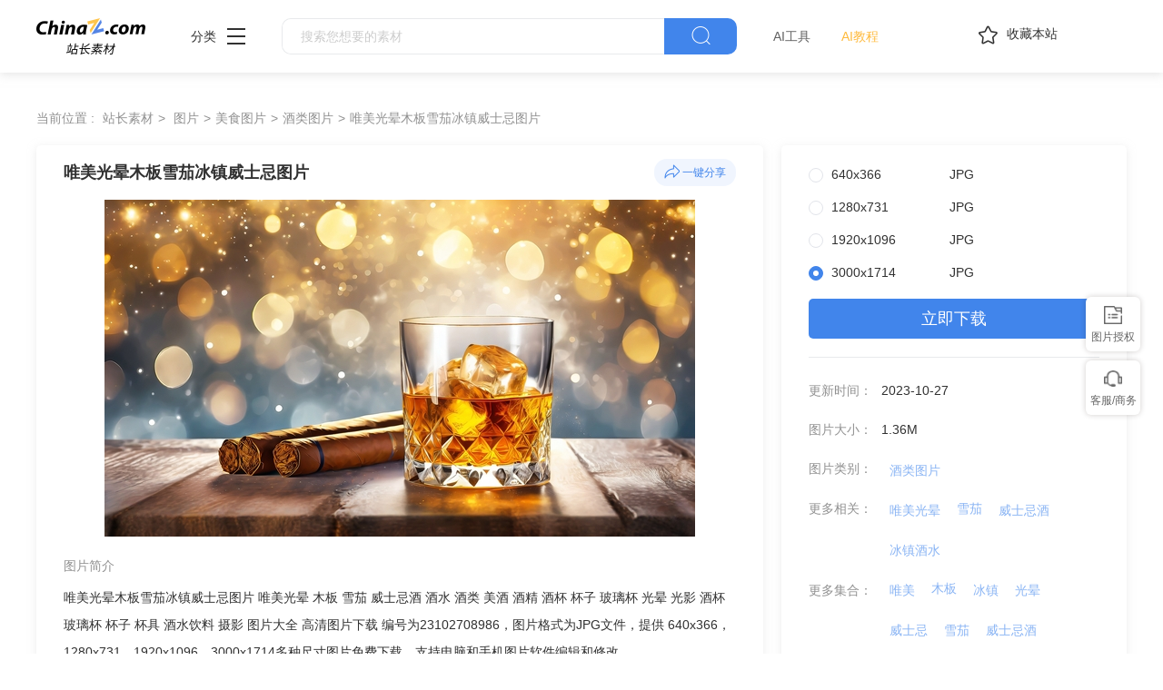

--- FILE ---
content_type: text/html
request_url: https://sc.chinaz.com/tupian/23102708986.htm
body_size: 6781
content:
<!DOCTYPE html>
<html lang="zh">
  <head>
    <meta charset="UTF-8" />
    <meta http-equiv="X-UA-Compatible" content="IE=edge" />
    <meta name="viewport" content="width=device-width, initial-scale=1.0" />
<title>唯美光晕木板雪茄冰镇威士忌图片 - 站长素材</title>
<meta name="Keywords" content="唯美光晕木板雪茄冰镇威士忌图片素材,唯美光晕木板雪茄冰镇威士忌图片免费下载" /> 
<meta name="description" content="站长素材（sc.chinaz.com）图片栏目为您提供唯美光晕木板雪茄冰镇威士忌图片素材，唯美光晕木板雪茄冰镇威士忌图片免费下载和在线预览服务。" /> 
<link rel="alternate" media="only screen and(max-width: 640px)" href="https://m.sc.chinaz.com/tupian/23102708986.html" >
<link rel="miphtml" href="https://m.sc.chinaz.com/mip/tupian/23102708986.htm">   
    <!-- 公共 -->
    <link rel="shortcut icon" type="image/ico" href="https://sc.chinaz.com/favicon.ico">
       <link rel="stylesheet" href="https://sc.chinaz.com/static/common/com_css/base.css" />
    <link rel="stylesheet" href="https://sc.chinaz.com/static/common/com_iconfont/iconfont.css" />
    <link rel="stylesheet" href="https://sc.chinaz.com/static/common/com_css/com_common.css" />
    <link rel="stylesheet" href="https://sc.chinaz.com/static/common/com_css/com_detail.css" />
    <link rel="stylesheet" href="https://sc.chinaz.com/static/common/com_css/right_vip.css" />       
    <!-- psd样式 -->
    <link rel="stylesheet" href="https://sc.chinaz.com/static/tupian/css/common.css" />
    <link rel="stylesheet" href="https://sc.chinaz.com/static/tupian/css/detail.css?rd=v20240207" />
    <script class="CLASS42bc4e2f_b826_11e9_9ed0_18dbf2568723" src="https://a2put.chinaz.com/propagate.js"></script>		 

    <script src="https://sc.chinaz.com/style/js/device.min.js"></script>
    <script class="CLASS42bc4e2f_b826_11e9_9ed0_18dbf2568723" src="https://a2put.chinaz.com/propagate.js"></script>   
    <script>
      if(device.mobile()){
       window.location = "//m.sc.chinaz.com/tupian/23102708986.html";
       }
(function(){
    var bp = document.createElement('script');
    var curProtocol = window.location.protocol.split(':')[0];
    if (curProtocol === 'https') {
        bp.src = 'https://zz.bdstatic.com/linksubmit/push.js';        
    }
    else {
        bp.src = 'http://push.zhanzhang.baidu.com/push.js';
    }
    var s = document.getElementsByTagName("script")[0];
    s.parentNode.insertBefore(bp, s);
})();	   
    </script> 
        <script type="application/ld+json">
            {
                "@context": "https://ziyuan.baidu.com/contexts/cambrian.jsonld",
                "@id": "//sc.chinaz.com/tupian/23102708986.htm",
                "title": "唯美光晕木板雪茄冰镇威士忌图片",
                "images": [
                    "//scpic.chinaz.net/files/default/imgs/2023-10-21/4e9115df2d0105a0.jpg"
                ], 
                "description": "唯美光晕木板雪茄冰镇威士忌图片",            
                "pubDate": "2023-10-27T19:20:00",
                "upDate": "2023-10-27T19:20:00"        
            }
        </script>  
  </head>

  <body>

       <!-- 头部 -->
  <div id="head">
    <div class="head">
      <div class="container clearfix">
        <div class="left-div">

            <a  class="logo" href="/">
              <img src="../static/common/com_images/LOGO@2x.png" >
            </a>

          <div class="more-column">
            <span>分类</span><i class="iconfont icon-icon_more"></i>
            <div class="hide-div">
              <a target="_blank" href="//sc.chinaz.com/tupian/"><img src="../static/common/com_images/x2.png">图片</a>
              <a target="_blank" href="//font.chinaz.com/"><img src="../static/common/com_images/x3.png" >字体</a>
              <a target="_blank" href="//sc.chinaz.com/ppt/"><img src="../static/common/com_images/x4.png" >PPT</a>
              <a target="_blank" href="//sc.chinaz.com/jianli/"><img src="../static/common/com_images/x5.png" >简历</a>
              <a target="_blank" href="//sc.chinaz.com/yinxiao/"><img src="../static/common/com_images/x7.png" >音效</a>
              <a target="_blank" href="//sc.chinaz.com/psd/"><img src="../static/common/com_images/x8.png" >PSD</a>
              <a target="_blank" href="//sc.chinaz.com/shiliang/"><img src="../static/common/com_images/x9.png" >矢量</a>
              <a target="_blank" href="//sc.chinaz.com/donghua/"><img src="../static/common/com_images/x10.png" >Flash</a>
              <a target="_blank" href="//sc.chinaz.com/jiaoben/"><img src="../static/common/com_images/x11.png" >脚本</a>
              <a target="_blank" href="//sc.chinaz.com/moban/"><img src="../static/common/com_images/x12.png" >网页模板</a>
              <a target="_blank" href="//sc.chinaz.com/3D/"><img src="../static/common/com_images/x15.png" >3D建模</a>
            </div>
          </div>
          <div class="search-box clearfix">
            <div class="left-search clearfix">
              <input type="text" js-do="searchIup" placeholder="搜索您想要的素材">
            </div>
            <p class="right-btn" js-do="searchBtn"><i class="iconfont icon-icon_fangdajing"></i></p>
          </div>
		    <div class="ai-nav ">
              <a href="https://aisc.chinaz.com/svg" target="_blank">AI工具</a>
              <a href="https://aisc.chinaz.com/jiaocheng" target="_blank">AI教程</a>
          </div>
        </div>
        <div class="right-div">
          <p class="collection-web-btn" js-do="comTipBtn"  data-txt="您的览器不支特，请按Ctrl+D手动收藏" ><i class="iconfont icon-icon_shoucang"></i>收藏本站</p>
          <div class="user">
            <div class="login-after">
              <img src="" >
				<div class="free-vip-box">
                  <div class="show-vip-top">
                    <p class="tip"></p>
                  </div>
                  <p class="logout-btn com-bule-txt" js-do="logout">退出登录</p>
                </div>
            </div>
            <span class="login-before com-bule-txt" js-do="openLogin">登录</span>
          </div>
        </div>
      </div>
    </div>
  </div>
       <div class="container">
              <div class="com-ggg-img-box mt20"><script>propagate('s1694629161422034', getCurrentScript());</script></div>
         </div>      
    <div class="container">
      <div class="detail-page-cont clearfix">
        <div class="left-div">
          <div class="com-nav-box clearfix">
            <span>当前位置 :</span>
            <a href="https://sc.chinaz.com/" title="站长素材">站长素材</a> <a href="https://sc.chinaz.com/tupian/" title="图片">图片</a><a href="https://sc.chinaz.com/tupian/meishitupian.html" title="美食图片">美食图片</a><a href="https://sc.chinaz.com/tupian/jiuleitupian.html" title="酒类图片">酒类图片</a><a href="https://sc.chinaz.com/tupian/23102708986.htm" title="唯美光晕木板雪茄冰镇威士忌图片">唯美光晕木板雪茄冰镇威士忌图片</a>
          </div>
          <div class="com-left-img-infor-div com-shadow-box">
            <div class="com-left-img-infor-div-head clearfix">
              <h1 class="name">唯美光晕木板雪茄冰镇威士忌图片</h1>
              <div class="right-operation">
                <p js-do="shareBtn" data-txt="http://scpic.chinaz.net/files/default/imgs/2023-10-21/4e9115df2d0105a0.jpg">
                  <img
                    src="../static/common/com_images/icon_fenxiang@2x.png"
                    alt=""
                  />一键分享
                </p>
              </div>
            </div>
            <div class="img-box">
              <img src="https://scpic.chinaz.net/files/default/imgs/2023-10-21/4e9115df2d0105a0.jpg" border="0" alt="唯美光晕木板雪茄冰镇威士忌图片" />
            </div>
            <div class="free-detail-introduction">
              <div class="free-detail-introduction-top">
                <p class="t">图片简介</p>
                <p class="all-c">唯美光晕木板雪茄冰镇威士忌图片 唯美光晕 木板 雪茄 威士忌酒 酒水 酒类 美酒 酒精 酒杯 杯子 玻璃杯 光晕 光影 酒杯 玻璃杯 杯子 杯具 酒水饮料 摄影 图片大全 高清图片下载 编号为23102708986，图片格式为JPG文件，提供 640x366，1280x731，1920x1096，3000x1714多种尺寸图片免费下载，支持电脑和手机图片软件编辑和修改。</p>
              </div>
              <div class="free-detail-introduction-bot">
                <p class="t">不是想要的效果？试试这些词：</p>
                <div class="com-bule-a-box clearfix">
                  <a href="https://sc.chinaz.com/tu/shengrilazhu.html" target="_blank" title ="生日蜡烛">生日蜡烛</a>
<a href="https://sc.chinaz.com/tu/gongyipin.html" target="_blank" title ="工艺品">工艺品</a>
<a href="https://sc.chinaz.com/tu/pingzi.html" target="_blank" title ="瓶子">瓶子</a>
<a href="https://sc.chinaz.com/tu/bolibei.html" target="_blank" title ="玻璃杯">玻璃杯</a>

                </div>
              </div>
            </div>
          </div>
        </div>
        <div class="right-div tupian-right-div">
            <div class="tupian-right-infor com-shadow-box com-detail-infor-box">    
                <div class="tupian-right-infor-top">
                    <div class="com-one-change-div" js-do="chagneDownUrl">                      
                      <p class="ts-change-p" data-url="640x366"><span>640x366</span><span>JPG</span></p>
<p class="ts-change-p" data-url="1280x731"><span>1280x731</span><span>JPG</span></p>
<p class="ts-change-p" data-url="1920x1096"><span>1920x1096</span><span>JPG</span></p>
<p class="ts-change-p active" data-url="big"><span>3000x1714</span><span>JPG</span></p>

                    </div>
                    <p class="bg-bull btn-p com-right-down-btn" js-do="downUrl"><a href="https://tppic.chinaz.net/files/default/imgs/2023-10-21/4e9115df2d0105a0_big.jpg" target="_blank">立即下载</a></p>
                </div>
                <div class="center">
                    <div class="clearfix"><span>更新时间：</span><span>2023-10-27</span></div>				
                    <div class="clearfix"><span>图片大小：</span><span>1.36M</span></div>
                    <div class="mb0 clearfix"><span>图片类别：</span><div class="com-bule-a-box"><a href="https://sc.chinaz.com/tupian/jiuleitupian.html"  class="colbule" title="酒类图片"  class="t" target="_blank">酒类图片</a></div></div>
                    <div class="mb0 clearfix"><span>更多相关：</span><div class="com-bule-a-box"><a href="https://sc.chinaz.com/tag_tupian/weimeiguangyun.html" title="唯美光晕" target="_blank">唯美光晕</a><a href="https://sc.chinaz.com/tag_tupian/xueqie.html" title="雪茄" target="_blank">雪茄</a><a href="https://sc.chinaz.com/tag_tupian/weishijijiu.html" title="威士忌酒" target="_blank">威士忌酒</a><a href="https://sc.chinaz.com/tag_tupian/bingzhenjiushui.html" title="冰镇酒水" target="_blank">冰镇酒水</a> </div></div>
                    						<div class='item nomargin clearfix'>
							<p>更多集合：</p>
							<div class='com-bule-a-box'>
								<a href='/tupian/tp_weimei.html' title='唯美' target='_blank'>唯美</a>
								<a href='/tupian/tp_muban.html' title='木板' target='_blank'>木板</a>
								<a href='/tupian/tp_bingzhen.html' title='冰镇' target='_blank'>冰镇</a>
								<a href='/tupian/tp_guangyun.html' title='光晕' target='_blank'>光晕</a>
								<a href='/tupian/tp_weishiji.html' title='威士忌' target='_blank'>威士忌</a>
								<a href='/tupian/tp_xueqie.html' title='雪茄' target='_blank'>雪茄</a>
								<a href='/tupian/tp_weishijijiu.html' title='威士忌酒' target='_blank'>威士忌酒</a>
								<a href='/tupian/tp_chouxueqie.html' title='抽雪茄' target='_blank'>抽雪茄</a>
								<a href='/tupian/tp_gubaxueqie.html' title='古巴雪茄' target='_blank'>古巴雪茄</a>
							</div>
						</div>

					<div class="mb6 clearfix"><span>特别说明：</span><p>本站所有资源仅供学习与参考，请勿用于商业用途，否则产生的一切后果将由你自己承担！如有侵犯您的版权，请及时联系168660460#qq.com(#换@)，我们将尽快处理。</p></div>
                    
                    <div class="clearfix"><span>投稿：</span><span><a href="https://sc.chinaz.com/user/14238.html" target="_blank">11lovewe</a></span></div>                   
                       
                </div>
            </div>
            <div class="com-shadow-box mt20">
                   <div class="com-ggg-img-box "><script>propagate('1341991936705171457', getCurrentScript())</script></div>

            </div>
        </div>
      </div>
      <div class="relevant-recommendations mt30">
        <p class="t">相关推荐</p>
        <div
        class="tupian-list com-img-txt-list mt20"
        data-waterfall="true"
        js-do="goPage"
        data-marginr="16"
      >
              <div class='item'>
          <img src='https://sc.chinaz.com/static/common/com_images/img-loding.png' style='height: 104px' data-original='//scpic.chinaz.net/files/default/imgs/2024-06-24/2075ac51c08caf2c_s.png' class='lazy' alt='夏日唯美光晕树木非主流摄影图片' />
          <div class='bot-div'>
            <h2><a class='name' href='/tupian/24062901131.htm'  title='夏日唯美光晕树木非主流摄影图片' target='_blank'>夏日唯美光晕树木非主流摄影图片</a></h2>
          </div>
        </div>
        <div class='item'>
          <img src='https://sc.chinaz.com/static/common/com_images/img-loding.png' style='height: 186px' data-original='//scpic.chinaz.net/files/default/imgs/2024-06-13/754c59afb87374d2_s.jpg' class='lazy' alt='柠檬冰镇鸡尾酒摄影图片' />
          <div class='bot-div'>
            <h2><a class='name' href='/tupian/24061844417.htm'  title='柠檬冰镇鸡尾酒摄影图片' target='_blank'>柠檬冰镇鸡尾酒摄影图片</a></h2>
          </div>
        </div>
        <div class='item'>
          <img src='https://sc.chinaz.com/static/common/com_images/img-loding.png' style='height: 139px' data-original='//scpic.chinaz.net/files/default/imgs/2024-06-13/bca68d86127e7a3d_s.jpg' class='lazy' alt='冰镇伏特加鸡尾酒摄影图片' />
          <div class='bot-div'>
            <h2><a class='name' href='/tupian/24061350398.htm'  title='冰镇伏特加鸡尾酒摄影图片' target='_blank'>冰镇伏特加鸡尾酒摄影图片</a></h2>
          </div>
        </div>
        <div class='item'>
          <img src='https://sc.chinaz.com/static/common/com_images/img-loding.png' style='height: 186px' data-original='//scpic.chinaz.net/files/default/imgs/2024-01-06/17f7d124e12a1ec0_s.jpg' class='lazy' alt='冰镇威士忌洋酒摄影图片' />
          <div class='bot-div'>
            <h2><a class='name' href='/tupian/24010944382.htm'  title='冰镇威士忌洋酒摄影图片' target='_blank'>冰镇威士忌洋酒摄影图片</a></h2>
          </div>
        </div>
        <div class='item'>
          <img src='https://sc.chinaz.com/static/common/com_images/img-loding.png' style='height: 106px' data-original='//scpic.chinaz.net/files/default/imgs/2023-10-20/1a6a1c5970871a52_s.jpg' class='lazy' alt='威士忌酒雪茄梦幻背景摄影图片' />
          <div class='bot-div'>
            <h2><a class='name' href='/tupian/23102154868.htm'  title='威士忌酒雪茄梦幻背景摄影图片' target='_blank'>威士忌酒雪茄梦幻背景摄影图片</a></h2>
          </div>
        </div>
        <div class='item'>
          <img src='https://sc.chinaz.com/static/common/com_images/img-loding.png' style='height: 106px' data-original='//scpic.chinaz.net/files/default/imgs/2023-10-20/d01b7211d501e087_s.jpg' class='lazy' alt='唯美梦幻雪茄威士忌摄影图片' />
          <div class='bot-div'>
            <h2><a class='name' href='/tupian/23102010118.htm'  title='唯美梦幻雪茄威士忌摄影图片' target='_blank'>唯美梦幻雪茄威士忌摄影图片</a></h2>
          </div>
        </div>
        <div class='item'>
          <img src='https://sc.chinaz.com/static/common/com_images/img-loding.png' style='height: 269px' data-original='//scpic.chinaz.net/files/default/imgs/2023-06-05/44ee5b9c43e17d6b_s.jpg' class='lazy' alt='欧美抽雪茄美女写真图片' />
          <div class='bot-div'>
            <h2><a class='name' href='/tupian/23062752456.htm'  title='欧美抽雪茄美女写真图片' target='_blank'>欧美抽雪茄美女写真图片</a></h2>
          </div>
        </div>
        <div class='item'>
          <img src='https://sc.chinaz.com/static/common/com_images/img-loding.png' style='height: 279px' data-original='//scpic.chinaz.net/files/default/imgs/2023-06-05/2d7b85494a0a92ff_s.jpg' class='lazy' alt='抽雪茄的欧美美女图片' />
          <div class='bot-div'>
            <h2><a class='name' href='/tupian/23061242376.htm'  title='抽雪茄的欧美美女图片' target='_blank'>抽雪茄的欧美美女图片</a></h2>
          </div>
        </div>
        <div class='item'>
          <img src='https://sc.chinaz.com/static/common/com_images/img-loding.png' style='height: 303px' data-original='//scpic.chinaz.net/files/default/imgs/2023-03-22/beb4c4eb3cdf08be_s.jpg' class='lazy' alt='玻璃杯冰镇威士忌酒图片' />
          <div class='bot-div'>
            <h2><a class='name' href='/tupian/23050938465.htm'  title='玻璃杯冰镇威士忌酒图片' target='_blank'>玻璃杯冰镇威士忌酒图片</a></h2>
          </div>
        </div>
        <div class='item'>
          <img src='https://sc.chinaz.com/static/common/com_images/img-loding.png' style='height: 124px' data-original='//scpic.chinaz.net/files/default/imgs/2023-04-06/2701022ffa3e64a5_s.jpg' class='lazy' alt='欧美美女抽雪茄侧颜图片' />
          <div class='bot-div'>
            <h2><a class='name' href='/tupian/23041230532.htm'  title='欧美美女抽雪茄侧颜图片' target='_blank'>欧美美女抽雪茄侧颜图片</a></h2>
          </div>
        </div>
        <div class='item'>
          <img src='https://sc.chinaz.com/static/common/com_images/img-loding.png' style='height: 186px' data-original='//scpic.chinaz.net/files/default/imgs/2023-02-22/8b37ea0dbdbdf629_s.jpg' class='lazy' alt='一杯热茶一根雪茄卡通插画图片' />
          <div class='bot-div'>
            <h2><a class='name' href='/tupian/23030326881.htm'  title='一杯热茶一根雪茄卡通插画图片' target='_blank'>一杯热茶一根雪茄卡通插画图片</a></h2>
          </div>
        </div>
        <div class='item'>
          <img src='https://sc.chinaz.com/static/common/com_images/img-loding.png' style='height: 123px' data-original='//scpic.chinaz.net/files/default/imgs/2022-12-29/226baca6e25bb3f7_s.jpg' class='lazy' alt='圣诞节威士忌酒图片' />
          <div class='bot-div'>
            <h2><a class='name' href='/tupian/22123057533.htm'  title='圣诞节威士忌酒图片' target='_blank'>圣诞节威士忌酒图片</a></h2>
          </div>
        </div>
        <div class='item'>
          <img src='https://sc.chinaz.com/static/common/com_images/img-loding.png' style='height: 262px' data-original='//scpic.chinaz.net/files/default/imgs/2022-12-25/2dc202ea3bba00b6_s.jpg' class='lazy' alt='威士忌酒牛肉番茄食物图片' />
          <div class='bot-div'>
            <h2><a class='name' href='/tupian/22122739292.htm'  title='威士忌酒牛肉番茄食物图片' target='_blank'>威士忌酒牛肉番茄食物图片</a></h2>
          </div>
        </div>
        <div class='item'>
          <img src='https://sc.chinaz.com/static/common/com_images/img-loding.png' style='height: 248px' data-original='//scpic.chinaz.net/files/default/imgs/2022-12-15/1abe31111bb2417f_s.jpg' class='lazy' alt='科涅克白兰地雪茄烟灰缸图片' />
          <div class='bot-div'>
            <h2><a class='name' href='/tupian/22121951270.htm'  title='科涅克白兰地雪茄烟灰缸图片' target='_blank'>科涅克白兰地雪茄烟灰缸图片</a></h2>
          </div>
        </div>
        <div class='item'>
          <img src='https://sc.chinaz.com/static/common/com_images/img-loding.png' style='height: 124px' data-original='//scpic.chinaz.net/files/default/imgs/2022-11-16/b693b462d5a42667_s.jpg' class='lazy' alt='抽雪茄的男人图片' />
          <div class='bot-div'>
            <h2><a class='name' href='/tupian/22112231231.htm'  title='抽雪茄的男人图片' target='_blank'>抽雪茄的男人图片</a></h2>
          </div>
        </div>
        <div class='item'>
          <img src='https://sc.chinaz.com/static/common/com_images/img-loding.png' style='height: 299px' data-original='//scpic.chinaz.net/files/default/imgs/2022-09-01/597734147646361d_s.jpg' class='lazy' alt='一杯威士忌酒图片' />
          <div class='bot-div'>
            <h2><a class='name' href='/tupian/22090242495.htm'  title='一杯威士忌酒图片' target='_blank'>一杯威士忌酒图片</a></h2>
          </div>
        </div>
        <div class='item'>
          <img src='https://sc.chinaz.com/static/common/com_images/img-loding.png' style='height: 299px' data-original='//scpic.chinaz.net/files/default/imgs/2022-08-14/a1f123bfe0fa438e_s.jpg' class='lazy' alt='酒瓶和冰镇酒水图片' />
          <div class='bot-div'>
            <h2><a class='name' href='/tupian/22081859932.htm'  title='酒瓶和冰镇酒水图片' target='_blank'>酒瓶和冰镇酒水图片</a></h2>
          </div>
        </div>
        <div class='item'>
          <img src='https://sc.chinaz.com/static/common/com_images/img-loding.png' style='height: 279px' data-original='//scpic.chinaz.net/Files/pic/pic9/202205/apic40780_s.jpg' class='lazy' alt='欧美帅哥抽雪茄图片' />
          <div class='bot-div'>
            <h2><a class='name' href='/tupian/220516235925.htm'  title='欧美帅哥抽雪茄图片' target='_blank'>欧美帅哥抽雪茄图片</a></h2>
          </div>
        </div>
        <div class='item'>
          <img src='https://sc.chinaz.com/static/common/com_images/img-loding.png' style='height: 123px' data-original='//scpic.chinaz.net/Files/pic/pic9/202205/apic40768_s.jpg' class='lazy' alt='抽雪茄的嘻哈帅哥图片' />
          <div class='bot-div'>
            <h2><a class='name' href='/tupian/220515475615.htm'  title='抽雪茄的嘻哈帅哥图片' target='_blank'>抽雪茄的嘻哈帅哥图片</a></h2>
          </div>
        </div>
        <div class='item'>
          <img src='https://sc.chinaz.com/static/common/com_images/img-loding.png' style='height: 278px' data-original='//scpic.chinaz.net/Files/pic/pic9/202201/apic38089_s.jpg' class='lazy' alt='唯美光晕美女写真图片' />
          <div class='bot-div'>
            <h2><a class='name' href='/tupian/220126167572.htm'  title='唯美光晕美女写真图片' target='_blank'>唯美光晕美女写真图片</a></h2>
          </div>
        </div>
        <div class='item'>
          <img src='https://sc.chinaz.com/static/common/com_images/img-loding.png' style='height: 278px' data-original='//scpic.chinaz.net/Files/pic/pic9/202110/apic35985_s.jpg' class='lazy' alt='抽雪茄的绅士帅哥图片' />
          <div class='bot-div'>
            <h2><a class='name' href='/tupian/211026093950.htm'  title='抽雪茄的绅士帅哥图片' target='_blank'>抽雪茄的绅士帅哥图片</a></h2>
          </div>
        </div>
        <div class='item'>
          <img src='https://sc.chinaz.com/static/common/com_images/img-loding.png' style='height: 232px' data-original='//scpic.chinaz.net/Files/pic/pic9/202108/apic34779_s.jpg' class='lazy' alt='冰镇酒水图片' />
          <div class='bot-div'>
            <h2><a class='name' href='/tupian/210829432474.htm'  title='冰镇酒水图片' target='_blank'>冰镇酒水图片</a></h2>
          </div>
        </div>
        <div class='item'>
          <img src='https://sc.chinaz.com/static/common/com_images/img-loding.png' style='height: 279px' data-original='//scpic.chinaz.net/Files/pic/pic9/202004/zzpic24513_s.jpg' class='lazy' alt='威士忌酒加冰块图片' />
          <div class='bot-div'>
            <h2><a class='name' href='/tupian/200426592652.htm'  title='威士忌酒加冰块图片' target='_blank'>威士忌酒加冰块图片</a></h2>
          </div>
        </div>
        <div class='item'>
          <img src='https://sc.chinaz.com/static/common/com_images/img-loding.png' style='height: 124px' data-original='//scpic.chinaz.net/Files/pic/pic9/201910/bpic14002_s.jpg' class='lazy' alt='威士忌酒瓶图片' />
          <div class='bot-div'>
            <h2><a class='name' href='/tupian/191021156193.htm'  title='威士忌酒瓶图片' target='_blank'>威士忌酒瓶图片</a></h2>
          </div>
        </div>
        <div class='item'>
          <img src='https://sc.chinaz.com/static/common/com_images/img-loding.png' style='height: 280px' data-original='//scpic.chinaz.net/Files/pic/pic9/201808/zzpic13458_s.jpg' class='lazy' alt='一杯威士忌酒图片素材' />
          <div class='bot-div'>
            <h2><a class='name' href='/tupian/180813334935.htm'  title='一杯威士忌酒图片素材' target='_blank'>一杯威士忌酒图片素材</a></h2>
          </div>
        </div>
        <div class='item'>
          <img src='https://sc.chinaz.com/static/common/com_images/img-loding.png' style='height: 330px' data-original='//scpic.chinaz.net/Files/pic/pic9/201806/zzpic12602_s.jpg' class='lazy' alt='威士忌酒杯图片' />
          <div class='bot-div'>
            <h2><a class='name' href='/tupian/180701573701.htm'  title='威士忌酒杯图片' target='_blank'>威士忌酒杯图片</a></h2>
          </div>
        </div>
        <div class='item'>
          <img src='https://sc.chinaz.com/static/common/com_images/img-loding.png' style='height: 124px' data-original='//scpic.chinaz.net/Files/pic/pic9/201801/zzpic9495_s.jpg' class='lazy' alt='饭桌上威士忌酒图片' />
          <div class='bot-div'>
            <h2><a class='name' href='/tupian/180112314602.htm'  title='饭桌上威士忌酒图片' target='_blank'>饭桌上威士忌酒图片</a></h2>
          </div>
        </div>
        <div class='item'>
          <img src='https://sc.chinaz.com/static/common/com_images/img-loding.png' style='height: 124px' data-original='//scpic.chinaz.net/Files/pic/pic9/201711/zzpic7878_s.jpg' class='lazy' alt='雪茄与咖啡图片' />
          <div class='bot-div'>
            <h2><a class='name' href='/tupian/171114103850.htm'  title='雪茄与咖啡图片' target='_blank'>雪茄与咖啡图片</a></h2>
          </div>
        </div>
        <div class='item'>
          <img src='https://sc.chinaz.com/static/common/com_images/img-loding.png' style='height: 124px' data-original='//scpic.chinaz.net/Files/pic/pic9/201708/zzpic5738_s.jpg' class='lazy' alt='威士忌酒的真实图片' />
          <div class='bot-div'>
            <h2><a class='name' href='/tupian/170810467315.htm'  title='威士忌酒的真实图片' target='_blank'>威士忌酒的真实图片</a></h2>
          </div>
        </div>
        <div class='item'>
          <img src='https://sc.chinaz.com/static/common/com_images/img-loding.png' style='height: 130px' data-original='//scpic.chinaz.net/Files/pic/pic9/201704/zzpic3186_s.jpg' class='lazy' alt='威士忌酒杯图片' />
          <div class='bot-div'>
            <h2><a class='name' href='/tupian/170428286713.htm'  title='威士忌酒杯图片' target='_blank'>威士忌酒杯图片</a></h2>
          </div>
        </div>





      </div>
      </div>
    </div>
    <!-- 热门标签 -->
    <div class="com-hot-label mt20">
      <div class="container clearfix">
        <div class="t-div">
          <p class="t">热门标签</p>
        </div>
        <div class="cont clearfix">
          <a href="https://sc.chinaz.com/tu/weishijijiuping.html" target="_blank" title ="威士忌酒瓶">威士忌酒瓶</a>
<a href="https://sc.chinaz.com/tu/weishiji.html" target="_blank" title ="威士忌">威士忌</a>
<a href="https://sc.chinaz.com/tu/bingzhenpijiu.html" target="_blank" title ="冰镇啤酒">冰镇啤酒</a>
<a href="https://sc.chinaz.com/tu/bingzhenjiweijiu.html" target="_blank" title ="冰镇鸡尾酒">冰镇鸡尾酒</a>
<a href="https://sc.chinaz.com/tu/jiushui.html" target="_blank" title ="酒水">酒水</a>
<a href="https://sc.chinaz.com/tu/sugelanweishiji.html" target="_blank" title ="苏格兰威士忌">苏格兰威士忌</a>
<a href="https://sc.chinaz.com/tu/bingpijiu.html" target="_blank" title ="冰啤酒">冰啤酒</a>
<a href="https://sc.chinaz.com/tu/meijiu.html" target="_blank" title ="美酒">美酒</a>
<a href="https://sc.chinaz.com/tu/jiekedanniweishiji.html" target="_blank" title ="杰克丹尼威士忌">杰克丹尼威士忌</a>
<a href="https://sc.chinaz.com/tu/bingzhen.html" target="_blank" title ="冰镇">冰镇</a>

        </div>
      </div>
    </div>
         <div class="advert" style="margin-top: 60PX">
            <script>propagate('s1832623993549169', getCurrentScript())</script>
        </div>
  <!-- 底部 -->
  <div id="Foot-box" class="Foot-box">
    <div class="Foot">
      <div class="container">
        <div class="foot-top">
          <a target="_blank" rel="nofollow" href="//www.chinaz.com/aboutus/index.html">关于站长之家</a>
          <a target="_blank" rel="nofollow" href="//ww.chinaz.com/aboutus/contact.php?from=sc">联系我们</a>
          <a target="_blank" rel="nofollow" href="//sc.chinaz.com/hezuo.html">广告商务</a>
          <a target="_blank" rel="nofollow" href="//www.chinaz.com/aboutus/announce.html">版权声明</a>
          <a target="_blank" href="//sc.chinaz.com/link.html">友情链接</a>
          <a target="_blank" href="//sc.chinaz.com/ditu.html">栏目地图</a>
          <a target="_blank" rel="nofollow" href="//sc.chinaz.com/bangzhu.html">帮助说明</a>
        </div>

        <p>
          © CopyRight2002-2024,<a target="_blank" href="//www.chinaz.com/">CHINAZ.COM</a>, Inc.All Rights
        </p>
      </div>
    </div>
  </div>
  <div style="display:none">
    <script src="/style/js/sctj1.js"></script>
    </div>
      <!-- 登录 -->
    <div class="com-login-pop">
      <iframe id="my-login" scrolling="no" frameborder="0" src=""></iframe>
    </div>

    <!-- 公共需要引入 -->
    <script>
           var sc_column = "tupian";
      var sc_columnTxt = "图片";
      var sc_columnId = "11;";
    </script>
          <script src="../static/common/com_js/lib/jquery-1.7.2.min.js"></script>
    <script src="../static/common/com_js/lib/jquery.masonry.min.js"></script>
    <script src="../static/common/com_js/lib/jquery.lazyload.min.js"></script>
    <script src="../static/common/com_js/com_common.js"></script>
    <script src="../static/common/com_js/right_vip.js"></script>        
          <!-- 图片 -->
    <script src="../static/tupian/js/detail.js?erer"></script>    

  </body>
</html>


--- FILE ---
content_type: text/css
request_url: https://sc.chinaz.com/static/tupian/css/detail.css?rd=v20240207
body_size: 456
content:
.detail-page-cont .left-div {
  float: left;
  width: 800px;
}
.detail-page-cont .tupian-right-div {
  float: right;
  width: 380px;
}
.detail-page-cont .tupian-right-div .tupian-right-infor {
  padding: 0 30px;
  padding-top: 25px;
  height: auto;
}
.detail-page-cont .tupian-right-div .tupian-right-infor .tupian-right-infor-top {
  padding-bottom: 20px;
  border-bottom: 1px solid #e8eaec;
}
.detail-page-cont .tupian-right-div .tupian-right-infor .tupian-right-infor-top .com-one-change-div p {
  margin-bottom: 20px;
}
.detail-page-cont .tupian-right-div .tupian-right-infor .tupian-right-infor-top .com-one-change-div p.ts-change-p span:nth-child(1) {
  width: 130px;
  display: inline-block;
}
.detail-page-cont .tupian-right-div .tupian-right-infor .center {
  border-bottom: 0;
  padding-bottom: 4px;
}
.detail-page-cont .tupian-right-div .tupian-right-infor .center span:nth-child(1) {
  vertical-align: top;
  line-height: 26px;
  margin-right: 10px;
  float: left;
}
.detail-page-cont .tupian-right-div .tupian-right-infor .center p:nth-child(1) {
  color: #919191;
  display: inline-block;
  width: 70px;
  vertical-align: top;
  line-height: 26px;
  margin-right: 10px;
  margin-top: 2px;
}
.detail-page-cont .tupian-right-div .tupian-right-infor .center span {
  line-height: 26px;
}
.detail-page-cont .tupian-right-div .tupian-right-infor .center a:nth-child(2) {
  line-height: 26px;
}
.detail-page-cont .tupian-right-div .tupian-right-infor .center p {
  color: #313131;
  line-height: 30px;
  width: 240px;
  margin-top: -2px;
  float: left;
}
.detail-page-cont .tupian-right-div .tupian-right-infor .center > div {
  margin-bottom: 17px;
}
.detail-page-cont .tupian-right-div .tupian-right-infor .center > div .com-bule-a-box {
  width: 235px;
  float: left;
}
.detail-page-cont .tupian-right-div .tupian-right-infor .center > div .com-bule-a-box a {
  margin-bottom: 14px;
  background-color: transparent;
  margin-right: 0;
  padding: 0 9px;
  opacity: 0.5;
}
.detail-page-cont .tupian-right-div .tupian-right-infor .center > div.mb6 {
  margin-bottom: 6px;
}
.detail-page-cont .tupian-right-div .tupian-right-infor .center > div.mb0 {
  margin-bottom: 0;
}

.relevant-recommendations .t {
  font-size: 18px;
  color: #313131;
  font-weight: bold;
}